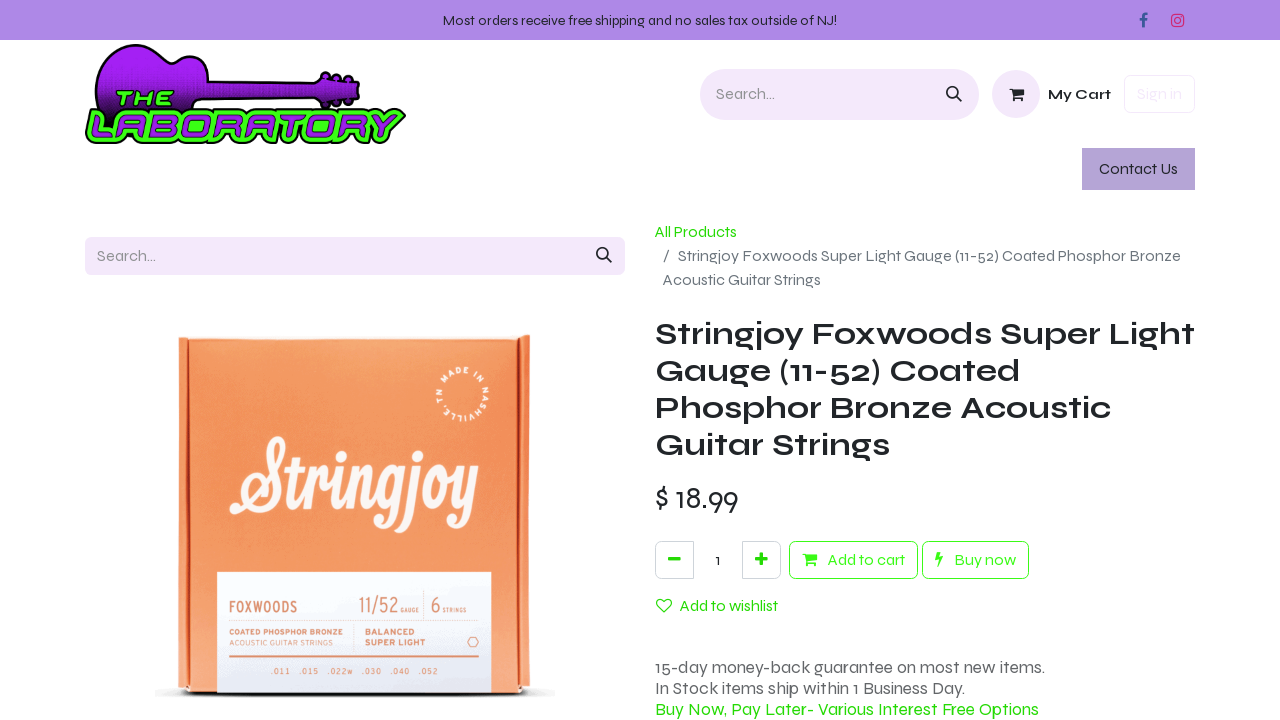

--- FILE ---
content_type: text/html; charset=utf-8
request_url: https://www.thelaboratory.com/shop/sj-fw1152-stringjoy-foxwoods-super-light-gauge-11-52-coated-phosphor-bronze-acoustic-guitar-strings-22105
body_size: 18000
content:

        

    
        
<!DOCTYPE html>
<html lang="en-US" data-website-id="1" data-main-object="product.template(22105,)" data-add2cart-redirect="1">
    <head>
        <meta charset="utf-8"/>
        <meta http-equiv="X-UA-Compatible" content="IE=edge"/>
        <meta name="viewport" content="width=device-width, initial-scale=1"/>
        <meta name="generator" content="Odoo"/>
            
        <meta property="og:type" content="website"/>
        <meta property="og:title" content="Stringjoy Foxwoods Super Light Gauge (11-52) Coated Phosphor Bronze Acoustic Guitar Strings"/>
        <meta property="og:site_name" content="The Laboratory"/>
        <meta property="og:url" content="https://www.thelaboratory.com/shop/sj-fw1152-stringjoy-foxwoods-super-light-gauge-11-52-coated-phosphor-bronze-acoustic-guitar-strings-22105"/>
        <meta property="og:image" content="https://www.thelaboratory.com/web/image/product.template/22105/image_1024?unique=22b99fd"/>
        <meta property="og:description"/>
            
        <meta name="twitter:card" content="summary_large_image"/>
        <meta name="twitter:title" content="Stringjoy Foxwoods Super Light Gauge (11-52) Coated Phosphor Bronze Acoustic Guitar Strings"/>
        <meta name="twitter:image" content="https://www.thelaboratory.com/web/image/product.template/22105/image_1024?unique=22b99fd"/>
        <meta name="twitter:description"/>
        
        <link rel="canonical" href="https://www.thelaboratory.com/shop/sj-fw1152-stringjoy-foxwoods-super-light-gauge-11-52-coated-phosphor-bronze-acoustic-guitar-strings-22105"/>
        
        <link rel="preconnect" href="https://fonts.gstatic.com/" crossorigin=""/>
        <title> Stringjoy Foxwoods Super Light Gauge (11-52) Coated Phosphor Bronze Acoustic Guitar Strings | The Laboratory </title>
        <link type="image/x-icon" rel="shortcut icon" href="/web/image/website/1/favicon?unique=02563f6"/>
        <link rel="preload" href="/web/static/src/libs/fontawesome/fonts/fontawesome-webfont.woff2?v=4.7.0" as="font" crossorigin=""/>
        <link type="text/css" rel="stylesheet" href="/web/assets/1/4a51a38/web.assets_frontend.min.css"/>
        <script id="web.layout.odooscript" type="text/javascript">
            var odoo = {
                csrf_token: "95b64f5bb62eb307774007c9d6b2ed7cf1913b02o1799171415",
                debug: "",
            };
        </script>
        <script type="text/javascript">
            odoo.__session_info__ = {"is_admin": false, "is_system": false, "is_public": true, "is_website_user": true, "user_id": false, "is_frontend": true, "profile_session": null, "profile_collectors": null, "profile_params": null, "show_effect": true, "currencies": {"2": {"symbol": "$", "position": "before", "digits": [69, 2]}}, "bundle_params": {"lang": "en_US", "website_id": 1}, "websocket_worker_version": "17.0-3", "translationURL": "/website/translations", "cache_hashes": {"translations": "82847874e0b28d0fde0afc2f665421a4deb5a882"}, "geoip_country_code": "US", "geoip_phone_code": 1, "lang_url_code": "en"};
            if (!/(^|;\s)tz=/.test(document.cookie)) {
                const userTZ = Intl.DateTimeFormat().resolvedOptions().timeZone;
                document.cookie = `tz=${userTZ}; path=/`;
            }
        </script>
        <script type="text/javascript" defer="defer" src="/web/assets/1/a697f25/web.assets_frontend_minimal.min.js" onerror="__odooAssetError=1"></script>
        <script type="text/javascript" defer="defer" data-src="/web/assets/1/8a80b67/web.assets_frontend_lazy.min.js" onerror="__odooAssetError=1"></script>
        
                    <script>
            
                if (!window.odoo) {
                    window.odoo = {};
                }
                odoo.__session_info__ = Object.assign(odoo.__session_info__ || {}, {
                    livechatData: {
                        isAvailable: true,
                        serverUrl: "https://labmusic.odoo.com",
                        options: {"header_background_color": "#22F14C", "button_background_color": "#878787", "title_color": "#FFFFFF", "button_text_color": "#FFFFFF", "button_text": "Have a Question? Chat with us.", "input_placeholder": false, "default_message": "Hello, how may I help you?", "channel_name": "thelaboratory.com", "channel_id": 1, "websocket_worker_version": "17.0-3", "current_partner_id": null, "default_username": "Visitor"},
                    },
                });
            
                    </script>
        <meta name="facebook-domain-verification" content="rwrmh9gqxfagapzjohlusnqhwn1jav" />
<!-- Google Tag Manager -->
<script>(function(w,d,s,l,i){w[l]=w[l]||[];w[l].push({'gtm.start':
new Date().getTime(),event:'gtm.js'});var f=d.getElementsByTagName(s)[0],
j=d.createElement(s),dl=l!='dataLayer'?'&l='+l:'';j.async=true;j.src=
'https://www.googletagmanager.com/gtm.js?id='+i+dl;f.parentNode.insertBefore(j,f);
})(window,document,'script','dataLayer','GTM-P572GCPG');</script>
<!-- End Google Tag Manager -->
<!-- Meta Pixel Code -->
<script>
!function(f,b,e,v,n,t,s)
{if(f.fbq)return;n=f.fbq=function(){n.callMethod?
n.callMethod.apply(n,arguments):n.queue.push(arguments)};
if(!f._fbq)f._fbq=n;n.push=n;n.loaded=!0;n.version='2.0';
n.queue=[];t=b.createElement(e);t.async=!0;
t.src=v;s=b.getElementsByTagName(e)[0];
s.parentNode.insertBefore(t,s)}(window, document,'script',
'https://connect.facebook.net/en_US/fbevents.js');
fbq('init', '2614759308901428');
fbq('track', 'PageView');
</script>
<noscript><img height="1" width="1" style="display:none"
src="https://www.facebook.com/tr?id=2614759308901428&ev=PageView&noscript=1"
/></noscript>
<!-- End Meta Pixel Code -->
    </head>
    <body>



        <div id="wrapwrap" class="   ">
                <header id="top" data-anchor="true" data-name="Header" data-extra-items-toggle-aria-label="Extra items button" class="   o_hoverable_dropdown o_header_fade_out" style=" ">
                    
    <nav data-name="Navbar" aria-label="Main" class="navbar navbar-expand-lg navbar-light o_colored_level o_cc o_header_force_no_radius d-none d-lg-block p-0 shadow-sm ">
        

            <div id="o_main_nav" class="o_main_nav">
                <div class="o_header_hide_on_scroll">
                    <div aria-label="Top" class="o_header_sales_two_top py-1">
                        <ul class="navbar-nav container d-grid h-100 px-3 o_grid_header_3_cols">
                            
                            <li class="o_header_sales_two_lang_selector_placeholder"></li>
                            
                            
                            
        <li class="d-flex align-items-center">
                <div data-name="Text" class="s_text_block d-flex align-items-center mx-auto">
                    <small><font class="text-900">Most orders receive free shipping and no sales tax outside of NJ!</font><br/></small>
                </div>
        </li>
                            
                            
        <li class="">
            <div class="o_header_social_links d-flex align-items-center justify-content-end h-100">
                <div class="s_social_media o_not_editable oe_unmovable oe_unremovable" data-snippet="s_social_media" data-name="Social Media">
                    <h5 class="s_social_media_title d-none">Follow us</h5>
<a href="/website/social/facebook" class="s_social_media_facebook o_nav-link_secondary nav-link m-0 p-0 text-decoration-none" target="_blank" aria-label="Facebook">
                        <i class="fa fa-facebook fa-stack p-1 o_editable_media" contenteditable="false">​</i>
                    </a>
<a href="/website/social/instagram" class="s_social_media_instagram o_nav-link_secondary nav-link m-0 p-0 text-decoration-none" target="_blank" aria-label="Instagram">
                        <i class="fa fa-instagram fa-stack p-1 o_editable_media" contenteditable="false">​</i>
                    </a>
</div>
            </div>
        </li>
                        </ul>
                    </div>
                    <div aria-label="Middle" class="container d-flex justify-content-between align-items-center py-1">
                        
    <a data-name="Navbar Logo" href="/" class="navbar-brand logo me-4">
            
            <span role="img" aria-label="Logo of The Laboratory" title="The Laboratory"><img src="/web/image/website/1/logo/The%20Laboratory?unique=02563f6" class="img img-fluid" width="95" height="40" alt="The Laboratory" loading="lazy"/></span>
        </a>
    
                        <ul class="navbar-nav align-items-center gap-1">
                            
        <li class="">
    <form method="get" class="o_searchbar_form o_wait_lazy_js s_searchbar_input " action="/website/search" data-snippet="s_searchbar_input">
            <div role="search" class="input-group ">
        <input type="search" name="search" class="search-query form-control oe_search_box border-0 bg-light rounded-start-pill ps-3 text-bg-light" placeholder="Search..." value="" data-search-type="all" data-limit="5" data-display-image="true" data-display-description="true" data-display-extra-link="true" data-display-detail="true" data-order-by="name asc"/>
        <button type="submit" aria-label="Search" title="Search" class="btn oe_search_button rounded-end-pill p-3 bg-o-color-3 lh-1">
            <i class="oi oi-search"></i>
        </button>
    </div>

            <input name="order" type="hidden" class="o_search_order_by" value="name asc"/>
            
    
        </form>
        </li>
                            
        
            <li class=" divider d-none"></li> 
            <li class="o_wsale_my_cart  ">
                <a href="/shop/cart" aria-label="eCommerce cart" class="btn d-flex align-items-center fw-bold text-reset o_navlink_background_hover">
                    <div class="position-relative me-2 rounded-circle border p-2 bg-o-color-3 o_border_contrast">
                        <i class="fa fa-shopping-cart fa-stack"></i>
                        <sup class="my_cart_quantity badge text-bg-primary position-absolute top-0 end-0 mt-n1 me-n1 rounded-pill d-none" data-order-id="">0</sup>
                    </div>
                    <span class="small">My Cart</span>
                </a>
            </li>
        
        
            <li class="o_wsale_my_wish d-none  o_wsale_my_wish_hide_empty">
                <a href="/shop/wishlist" class="btn d-flex align-items-center fw-bold text-reset o_navlink_background_hover">
                    <div class="position-relative me-2 rounded-circle border p-2 bg-o-color-3 o_border_contrast">
                        <i class="fa fa-1x fa-heart fa-stack"></i>
                        <sup class="my_wish_quantity o_animate_blink badge text-bg-primary position-absolute top-0 end-0 mt-n1 me-n1 rounded-pill">0</sup>
                    </div>
                    <span class="small">Wishlist</span>
                </a>
            </li>
        
            <li class=" o_no_autohide_item">
                <a href="/web/login" class="btn btn-outline-secondary">Sign in</a>
            </li>
                            
                        </ul>
                    </div>
                </div>
                <div aria-label="Bottom" class="border-top o_border_contrast">
                    <div class="container d-flex justify-content-between">
                        
    <ul id="top_menu" role="menu" class="nav navbar-nav top_menu o_menu_loading me-4 py-1">
        

                            
    <li role="presentation" class="nav-item dropdown position-static">
        <a data-bs-toggle="dropdown" href="#" role="menuitem" class="nav-link dropdown-toggle o_mega_menu_toggle  " data-bs-display="static">
            <span>Guitars</span>
        </a>
        <div data-name="Mega Menu" class="dropdown-menu o_mega_menu o_no_parent_editor">
    






























<section class="s_mega_menu_multi_menus py-4 o_colored_level o_cc o_cc1 bg-200" style="background-image: none;">
        <div class="container">
            <div class="row">
                    <div class="col-12 col-sm py-2 text-center col-lg-2 o_colored_level">
                        <h4><a href="/shop/category/guitars-basses-more-electric-guitars-38"><font class="text-900">Electric</font></a></h4>
                        <nav class="nav flex-column">
                                <a href="/shop/category/guitars-basses-more-electric-guitars-solid-body-236" class="nav-link btn btn-custom mb-2" data-name="Menu Item" data-bs-original-title="" title="" style="border-width: 1px; border-style: solid; background-color: rgb(148, 189, 123);">Solid Body</a>
                                <a href="/shop/category/guitars-basses-more-electric-guitars-semi-hollow-154" class="nav-link btn btn-custom mb-2" data-name="Menu Item" data-bs-original-title="" title="" style="border-width: 1px; border-style: solid; background-color: rgb(148, 189, 123);">Semi-Hollow</a>
                                <a href="/shop/category/guitars-basses-more-electric-guitars-lefty-238" class="nav-link btn btn-custom mb-2" data-name="Menu Item" data-bs-original-title="" title="" style="border-width: 1px; border-style: solid; background-color: rgb(148, 189, 123);">Lefty</a><a class="btn btn-custom mb-2" href="/shop/category/guitars-basses-more-electric-guitars-38" style="border-width: 1px; border-style: solid; background-color: rgb(181, 165, 214);" data-bs-original-title="" title="">Shop All Electric Guitars</a></nav>
                    </div>
                    <div class="col-12 col-sm py-2 text-center col-lg-2 o_colored_level">
                        <h4><a href="/shop/category/guitars-basses-more-acoustic-guitars-36"><font class="text-900">Acoustic</font></a></h4>
                        <nav class="nav flex-column">
                                <a href="/shop/category/guitars-basses-more-acoustic-guitars-acoustic-electric-150" class="nav-link btn btn-custom mb-2" data-name="Menu Item" data-bs-original-title="" title="" style="border-width: 1px; border-style: solid; background-color: rgb(148, 189, 123);">Acoustic-Electric</a>
                                <a href="/shop/category/guitars-basses-more-acoustic-guitars-lefty-148" class="nav-link btn btn-custom mb-2" data-name="Menu Item" data-bs-original-title="" title="" style="border-width: 1px; border-style: solid; background-color: rgb(148, 189, 123);">Lefty</a>
                                <a href="/shop/category/guitars-basses-more-acoustic-guitars-12-strings-149" class="nav-link btn btn-custom mb-2" data-name="Menu Item" data-bs-original-title="" title="" style="border-width: 1px; border-style: solid; background-color: rgb(148, 189, 123);">12-String</a><a class="btn btn-custom mb-2" href="/shop/category/guitars-basses-more-acoustic-guitars-36" style="border-width: 1px; border-style: solid; background-color: rgb(181, 165, 214);" data-bs-original-title="" title="">Shop All Acoustics</a></nav>
                    </div>
                    <div class="col-12 col-sm py-2 text-center col-lg-2 o_colored_level">
                        <h4><a href="/shop/category/guitars-basses-more-basses-244"><font class="text-900">Bass</font></a></h4>
                        <nav class="nav flex-column">
                                <a href="/shop/category/guitars-basses-more-basses-electric-4-string-153" class="nav-link btn btn-custom mb-2" data-name="Menu Item" data-bs-original-title="" title="" style="border-width: 1px; border-style: solid; background-color: rgb(148, 189, 123);">4-String</a>
                                <a href="/shop/category/guitars-basses-more-basses-electric-5-string-152" class="nav-link btn btn-custom mb-2" data-name="Menu Item" data-bs-original-title="" title="" style="border-width: 1px; border-style: solid; background-color: rgb(148, 189, 123);">5-String</a>
                                <a href="/shop/category/guitars-basses-more-basses-acoustic-245" class="nav-link btn btn-custom mb-2" data-name="Menu Item" data-bs-original-title="" title="" style="border-width: 1px; border-style: solid; background-color: rgb(148, 189, 123);">Acoustic</a><a class="btn btn-custom mb-2" href="/shop/category/guitars-basses-more-basses-244" style="border-width: 1px; border-style: solid; background-color: rgb(181, 165, 214);" data-bs-original-title="" title="">Shop All Basses</a></nav>
                    </div>
                    <div class="col-12 col-sm py-2 text-center col-lg-2 o_colored_level">
                        <h4><a href="/shop/category/guitars-basses-more-folk-instruments-240"><font class="text-900">Folk</font></a></h4>
                        <nav class="nav flex-column">
                                <a href="/shop/category/guitars-basses-more-folk-instruments-ukuleles-37" class="nav-link btn btn-custom mb-2" data-name="Menu Item" data-bs-original-title="" title="" style="border-width: 1px; border-style: solid; background-color: rgb(148, 189, 123);">Ukuleles</a>
                                <a href="/shop/category/guitars-basses-more-folk-instruments-mandolins-241" class="nav-link btn btn-custom mb-2" data-name="Menu Item" data-bs-original-title="" title="" style="border-width: 1px; border-style: solid; background-color: rgb(148, 189, 123);">Mandolins</a>
                                <a href="/shop/category/guitars-basses-more-folk-instruments-harmonicas-242" class="nav-link btn btn-custom mb-2" data-name="Menu Item" data-bs-original-title="" title="" style="border-width: 1px; border-style: solid; background-color: rgb(148, 189, 123);">Harmonicas</a><a class="btn btn-custom mb-2" href="/shop/category/guitars-basses-more-folk-instruments-240" style="border-width: 1px; border-style: solid; background-color: rgb(181, 165, 214);" data-bs-original-title="" title="">Shop All Folk</a></nav>
                    </div><div class="col-12 col-sm py-2 text-center col-lg-2 o_colored_level">
                        <h4><a href="/shop/category/guitars-basses-more-guitar-accessories-22"><font class="text-900">Accessories</font></a></h4>
                        <nav class="nav flex-column">
                                <a href="/shop/category/accessories-guitar-accessories-strings-250" class="nav-link btn btn-custom mb-2" data-name="Menu Item" data-bs-original-title="" title="" style="border-width: 1px; border-style: solid; background-color: rgb(148, 189, 123);">Strings</a>
                                <a href="/shop/category/accessories-guitar-accessories-picks-4" class="nav-link btn btn-custom mb-2" data-name="Menu Item" data-bs-original-title="" title="" style="border-width: 1px; border-style: solid; background-color: rgb(148, 189, 123);">Picks</a>
                                <a href="/shop/category/accessories-cables-10" class="nav-link btn btn-custom text-900 mb-2" data-name="Menu Item" data-bs-original-title="" title="" style="border-width: 1px; border-style: solid; background-color: rgb(148, 189, 123);">Cables</a><a class="btn btn-custom mb-2" href="/shop/category/guitars-basses-more-guitar-accessories-22" style="border-width: 1px; border-style: solid; background-color: rgb(181, 165, 214);" data-bs-original-title="" title="">Shop All Accessories</a></nav>
                    </div><div class="col-12 col-sm py-2 text-center col-lg-2 o_colored_level">
                        <h4><a href="/shop/category/guitars-basses-more-guitar-parts-1"><font class="text-900">Parts</font></a></h4>
                        <nav class="nav flex-column">
                                <a href="/shop/category/accessories-parts-guitar-parts-knobs-88" class="nav-link btn btn-custom mb-2" data-name="Menu Item" data-bs-original-title="" title="" style="border-width: 1px; border-style: solid; background-color: rgb(148, 189, 123);">Knobs and Switch Tips</a>
                                <a href="/shop/category/accessories-parts-guitar-parts-electronics-85" class="nav-link btn btn-custom mb-2" data-name="Menu Item" data-bs-original-title="" title="" style="border-width: 1px; border-style: solid; background-color: rgb(148, 189, 123);">Electronics</a>
                                <a href="/shop/category/accessories-parts-guitar-parts-pickups-81" class="nav-link btn btn-custom mb-2" data-name="Menu Item" data-bs-original-title="" title="" style="border-width: 1px; border-style: solid; background-color: rgb(148, 189, 123);">Pickups</a><a class="btn btn-custom mb-2" href="/shop/category/accessories-parts-guitar-parts-1" style="border-width: 1px; border-style: solid; background-color: rgb(181, 165, 214);" data-bs-original-title="" title="">Shop All Parts</a></nav>
                    </div>
            </div>
        </div>
    </section></div>
        
    </li>
    <li role="presentation" class="nav-item dropdown position-static">
        <a data-bs-toggle="dropdown" href="#" role="menuitem" class="nav-link dropdown-toggle o_mega_menu_toggle  " data-bs-display="static">
            <span>Amps</span>
        </a>
        <div data-name="Mega Menu" class="dropdown-menu o_mega_menu o_no_parent_editor">
    















<section class="s_mega_menu_multi_menus py-4 o_colored_level o_cc o_cc1 bg-200" style="background-image: none;">
        <div class="container">
            <div class="row">
                    <div class="col-12 col-sm py-2 text-center o_colored_level">
                        <h4><a href="/shop/category/guitar-bass-amps-guitar-amps-252"><font class="text-900">Electric Guitar Amps</font></a></h4>
                        <nav class="nav flex-column">
                                <a href="/shop/category/guitar-bass-amps-guitar-amps-guitar-combos-78" class="nav-link btn btn-custom mb-2" data-name="Menu Item" data-bs-original-title="" title="" style="border-width: 1px; border-style: solid; background-color: rgb(148, 189, 123);">Combos</a>
                                <a href="/shop/category/guitar-bass-amps-guitar-amps-guitar-heads-100" class="nav-link btn btn-custom mb-2" data-name="Menu Item" data-bs-original-title="" title="" style="border-width: 1px; border-style: solid; background-color: rgb(148, 189, 123);">Heads</a>
                                <a href="/shop/category/guitar-bass-amps-guitar-amps-guitar-cabinets-77" class="nav-link btn btn-custom mb-2" data-name="Menu Item" data-bs-original-title="" title="" style="border-width: 1px; border-style: solid; background-color: rgb(148, 189, 123);">Cabinets</a><a class="btn btn-custom mb-2" href="/shop/category/guitar-bass-amps-guitar-amps-252" style="border-width: 1px; border-style: solid; background-color: rgb(181, 165, 214);" data-bs-original-title="" title="">Shop All Electric Amps</a></nav>
                    </div>
                    <div class="col-12 col-sm py-2 text-center o_colored_level">
                        <h4><a href="/shop/category/guitar-bass-amps-bass-amps-253"><font class="text-900">Bass Amps</font></a></h4>
                        <nav class="nav flex-column">
                                <a href="/shop/category/guitar-bass-amps-bass-amps-bass-combos-75" class="nav-link btn btn-custom mb-2" data-name="Menu Item" data-bs-original-title="" title="" style="border-width: 1px; border-style: solid; background-color: rgb(148, 189, 123);">Combos</a>
                                <a href="/shop/category/guitar-bass-amps-bass-amps-bass-heads-99" class="nav-link btn btn-custom mb-2" data-name="Menu Item" data-bs-original-title="" title="" style="border-width: 1px; border-style: solid; background-color: rgb(148, 189, 123);">Heads</a>
                                <a href="/shop/category/guitar-bass-amps-bass-amps-bass-cabinets-102" class="nav-link btn btn-custom mb-2" data-name="Menu Item" data-bs-original-title="" title="" style="border-width: 1px; border-style: solid; background-color: rgb(148, 189, 123);">Cabinets</a><a class="btn btn-custom mb-2" href="/shop/category/guitar-bass-amps-bass-amps-253" style="border-width: 1px; border-style: solid; background-color: rgb(181, 165, 214);" data-bs-original-title="" title="">Shop All Bass Amps</a></nav>
                    </div>
                    <div class="col-12 col-sm py-2 text-center o_colored_level">
                        <h4>Other Amps</h4>
                        <nav class="nav flex-column">
                                <a href="/shop/category/guitar-bass-amps-acoustic-amps-80" class="nav-link btn btn-custom mb-2" data-name="Menu Item" data-bs-original-title="" title="" style="border-width: 1px; border-style: solid; background-color: rgb(148, 189, 123);" aria-describedby="popover952438">Acoustic Amps</a>
                                <a href="/shop/category/keyboards-synths-keyboard-amps-254" class="nav-link btn btn-custom mb-2" data-name="Menu Item" data-bs-original-title="" title="" style="border-width: 1px; border-style: solid; background-color: rgb(148, 189, 123);">Keyboard Amps</a>
                                <a href="/shop/category/guitar-bass-amps-headphone-amps-144" class="nav-link btn btn-custom mb-2" data-name="Menu Item" data-bs-original-title="" title="" style="border-width: 1px; border-style: solid; background-color: rgb(148, 189, 123);">Headphone Amps</a><a class="btn btn-custom mb-2" href="/shop/category/guitar-bass-amps-mini-battery-powered-amps-145" style="border-width: 1px; border-style: solid; background-color: rgb(148, 189, 123);" data-bs-original-title="" title="">Mini Amps</a></nav>
                    </div>
                    <div class="col-12 col-sm py-2 text-center o_colored_level">
                        <h4><a href="/shop/category/guitar-bass-amps-amp-accessories-27"><font class="text-900">Accessories</font></a></h4>
                        <nav class="nav flex-column">
                                <a href="/shop/category/accessories-amp-accessories-tubes-79" class="nav-link btn btn-custom mb-2" data-name="Menu Item" data-bs-original-title="" title="" style="border-width: 1px; border-style: solid; background-color: rgb(148, 189, 123);">Tubes</a>
                                <a href="/shop/category/accessories-amp-accessories-amp-stands-69" class="nav-link btn btn-custom mb-2" data-name="Menu Item" data-bs-original-title="" title="" style="border-width: 1px; border-style: solid; background-color: rgb(148, 189, 123);">Amp Stands</a>
                                <a href="/shop/category/accessories-parts-amp-repair-parts-14" class="nav-link btn btn-custom mb-2" data-name="Menu Item" data-bs-original-title="" title="" style="border-width: 1px; border-style: solid; background-color: rgb(148, 189, 123);">Repair Parts</a><a class="btn btn-custom mb-2" href="/shop/category/accessories-amp-accessories-footswitches-60" style="border-width: 1px; border-style: solid; background-color: rgb(148, 189, 123);" data-bs-original-title="" title="">Footswitches</a><a class="btn btn-custom mb-2" href="/shop/category/accessories-amp-accessories-27" style="border-width: 1px; border-style: solid; background-color: rgb(181, 165, 214);" data-bs-original-title="" title="">Shop All Amp Accessories</a></nav>
                    </div>
            </div>
        </div>
    </section></div>
        
    </li>
    <li role="presentation" class="nav-item dropdown position-static">
        <a data-bs-toggle="dropdown" href="#" role="menuitem" class="nav-link dropdown-toggle o_mega_menu_toggle  " data-bs-display="static">
            <span>Effects</span>
        </a>
        <div data-name="Mega Menu" class="dropdown-menu o_mega_menu o_no_parent_editor">
    














<section class="s_mega_menu_multi_menus py-4 o_colored_level o_cc o_cc1 bg-200" style="background-image: none;">
        <div class="container">
            <div class="row">
                    <div class="col-12 col-sm py-2 text-center col-lg-4 o_colored_level">
                        <h4><a href="/shop/category/pedals-and-effects-33"><font class="text-900">Pedals</font></a></h4>
                        <nav class="nav flex-column">
                                <a href="/shop/category/pedals-and-effects-electric-guitar-pedals-31" class="nav-link btn btn-custom text-900 mb-2" data-name="Menu Item" data-bs-original-title="" title="" style="border-width: 1px; border-style: solid; background-color: rgb(148, 189, 123);">​​​​Electric Guitar​​</a>
                                <a href="/shop/category/pedals-and-effects-bass-pedals-161" class="nav-link btn btn-custom text-900 mb-2" data-name="Menu Item" data-bs-original-title="" title="" style="border-width: 1px; border-style: solid; background-color: rgb(148, 189, 123);">​​​​Bass Guit​​ar</a>
                                <a href="/shop/category/pedals-and-effects-acoustic-pedals-234" class="nav-link btn btn-custom text-900 mb-2" data-name="Menu Item" data-bs-original-title="" title="" style="border-width: 1px; border-style: solid; background-color: rgb(148, 189, 123);">Acoustic Guitar</a><a href="/shop/category/pedals-and-effects-vocal-pedals-215" class="btn btn-custom text-900 mb-2" data-bs-original-title="" title="" style="border-width: 1px; border-style: solid; background-color: rgb(148, 189, 123);">Vocals</a><br><br>
                        </nav>
                    </div>
                    <div class="col-12 col-sm py-2 text-center col-lg-4 o_colored_level">
                        <h4><a href="/shop/category/pedals-and-effects-multi-effects-modelers-217"><font class="text-900">Multi-Effects &amp; Modelers</font></a></h4>
                        <nav class="nav flex-column">
                                <a href="/shop/category/pedals-and-effects-multi-effects-modelers-guitar-257" class="nav-link btn btn-custom text-900 mb-2" data-name="Menu Item" data-bs-original-title="" title="" style="border-width: 1px; border-style: solid; background-color: rgb(148, 189, 123);">Guitar</a>
                                <a href="/shop/category/pedals-and-effects-multi-effects-modelers-bass-256" class="nav-link btn btn-custom text-900 mb-2" data-name="Menu Item" data-bs-original-title="" title="" style="border-width: 1px; border-style: solid; background-color: rgb(148, 189, 123);">Bass</a>
                                <a href="/shop/category/pedals-and-effects-multi-effects-modelers-frfr-speakers-258" class="nav-link btn btn-custom text-900 mb-2" data-name="Menu Item" data-bs-original-title="" title="" style="border-width: 1px; border-style: solid; background-color: rgb(148, 189, 123);">FRFR Speakers</a>
                        </nav>
                    </div>
                    <div class="col-12 col-sm py-2 text-center col-lg-4 o_colored_level">
                        <h4><a href="/shop/category/pedals-and-effects-pedal-accessories-58"><font class="text-900">Accessories</font></a></h4>
                        <nav class="nav flex-column">
                                <a href="/shop/category/pedals-and-effects-pedal-accessories-pedal-boards-51" class="nav-link btn btn-custom text-900 mb-2" data-name="Menu Item" data-bs-original-title="" title="" style="border-width: 1px; border-style: solid; background-color: rgb(148, 189, 123);">​​​​Pedal Boards</a>
                                <a href="/shop/category/pedals-and-effects-pedal-accessories-power-supplies-47" class="nav-link btn btn-custom text-900 mb-2" data-name="Menu Item" data-bs-original-title="" title="" style="border-width: 1px; border-style: solid; background-color: rgb(148, 189, 123);">​​​​Power Supplies and Cables</a>
                                <a href="/shop/category/pedals-and-effects-pedal-accessories-patch-cables-182" class="nav-link btn btn-custom text-900 mb-2" data-name="Menu Item" data-bs-original-title="" title="" style="border-width: 1px; border-style: solid; background-color: rgb(148, 189, 123);">​​​​Patch Cables</a><a class="btn btn-custom text-900 mb-2" href="/shop/category/accessories-parts-pedal-parts-179" style="border-width: 1px; border-style: solid; background-color: rgb(148, 189, 123);">Pedal Parts</a></nav>
                    </div>
                    
            </div>
        </div>
    </section></div>
        
    </li>
    <li role="presentation" class="nav-item dropdown position-static">
        <a data-bs-toggle="dropdown" href="#" role="menuitem" class="nav-link dropdown-toggle o_mega_menu_toggle  " data-bs-display="static">
            <span>Drums</span>
        </a>
        <div data-name="Mega Menu" class="dropdown-menu o_mega_menu o_no_parent_editor">
    




















<section class="s_mega_menu_multi_menus py-4 o_colored_level o_cc o_cc1 bg-200" style="background-image: none;">
        <div class="container">
            <div class="row">
                    <div class="col-12 col-sm py-2 text-center o_colored_level col-lg-3">
                        <h4><a href="/shop/category/drums-drum-kits-and-percussion-259"><font class="text-900">Drums</font></a></h4>
                        <nav class="nav flex-column">
                                <a href="/shop/category/drums-drum-kits-and-percussion-electronic-drums-41" class="nav-link btn btn-custom text-black mb-2" data-name="Menu Item" data-bs-original-title="" title="" style="border-width: 1px; border-style: solid; background-color: rgb(181, 214, 165);">Electronic Drums​​</a>
                                <a href="/shop/category/drums-drum-kits-and-percussion-acoustic-drums-95" class="nav-link btn btn-custom text-black mb-2" data-name="Menu Item" data-bs-original-title="" title="" style="border-width: 1px; border-style: solid; background-color: rgb(181, 214, 165);">Acoustic Dru​​ms</a>
                                <a href="/shop/category/drums-drum-kits-and-percussion-percussion-63" class="nav-link btn btn-custom text-black mb-2" data-name="Menu Item" data-bs-original-title="" title="" style="border-width: 1px; border-style: solid; background-color: rgb(181, 214, 165);">Percussion</a><a class="btn btn-custom mb-2" href="/shop/category/drums-drum-kits-and-percussion-acoustic-drums-snare-drums-7" style="border-width: 1px; border-style: solid; background-color: rgb(181, 214, 165);" data-bs-original-title="" title="">Snare Drums</a><a class="btn btn-custom mb-2" href="/shop/category/drums-drum-kits-and-percussion-259" style="border-width: 1px; border-style: solid; background-color: rgb(181, 165, 214);" data-bs-original-title="" title="">Browse All Drums &amp; Percuss​​ion</a></nav>
                    </div>
                    <div class="col-12 col-sm py-2 text-center o_colored_level col-lg-3">
                        <h4><a href="/shop/category/drums-cymbals-97"><font class="text-900">Cymbals</font></a></h4>
                        <nav class="nav flex-column">
                                <a href="/shop/category/drums-cymbals-crashes-267" class="nav-link btn btn-custom text-black mb-2" data-name="Menu Item" data-bs-original-title="" title="" style="border-width: 1px; border-style: solid; background-color: rgb(181, 214, 165);">​​Crashes</a>
                                <a href="/shop/category/drums-cymbals-hi-hats-266" class="nav-link btn btn-custom text-black mb-2" data-name="Menu Item" data-bs-original-title="" title="" style="border-width: 1px; border-style: solid; background-color: rgb(181, 214, 165);">​​Hi Hats</a>
                                <a href="/shop/category/drums-cymbals-rides-265" class="nav-link btn btn-custom text-black mb-2" data-name="Menu Item" data-bs-original-title="" title="" style="border-width: 1px; border-style: solid; background-color: rgb(181, 214, 165);">​​Rides</a><a class="btn btn-custom mb-2" href="/shop/category/drums-cymbals-chinas-splashes-effects-268" style="border-width: 1px; border-style: solid; background-color: rgb(181, 214, 165);" data-bs-original-title="" title="">Chinas, Splashes, Effects</a><a class="btn btn-custom text-black mb-2" href="/shop/category/drums-cymbals-cymbal-packs-269" style="border-width: 1px; border-style: solid; background-color: rgb(181, 214, 165);">Cymbal Packs</a><a class="btn btn-custom text-black mb-2" href="/shop/category/drums-cymbals-97" style="border-width: 1px; border-style: solid; background-color: rgb(181, 165, 214);" data-bs-original-title="" title="">​​Browse All Cymbals</a></nav>
                    </div>
                    <div class="col-12 col-sm py-2 text-center o_colored_level col-lg-3">
                        <h4><a href="/shop/category/drums-hardware-25"><font class="text-900">Hardware</font></a></h4>
                        <nav class="nav flex-column">
                                <a href="/shop/category/drums-hardware-cymbal-stands-293" class="nav-link btn btn-custom text-black mb-2" data-name="Menu Item" data-bs-original-title="" title="" style="border-width: 1px; border-style: solid; background-color: rgb(181, 214, 165);">Cymbal Stan​​ds</a>
                                <a href="/shop/category/drums-hardware-bass-drum-pedals-143" class="nav-link btn btn-custom text-black mb-2" data-name="Menu Item" data-bs-original-title="" title="" style="border-width: 1px; border-style: solid; background-color: rgb(181, 214, 165);">Bass Drum Pe​​dals</a>
                                <a href="/shop/category/drums-hardware-thrones-142" class="nav-link btn btn-custom text-black mb-2" data-name="Menu Item" data-bs-original-title="" title="" style="border-width: 1px; border-style: solid; background-color: rgb(181, 214, 165);">Thron​​es</a><a class="btn btn-custom mb-2" href="/shop/category/drums-hardware-hi-hat-stands-292" style="border-width: 1px; border-style: solid; background-color: rgb(181, 214, 165);" data-bs-original-title="" title="">Hi Hat Stands</a><a class="btn btn-custom mb-2" href="/shop/category/drums-hardware-snare-stands-294" style="border-width: 1px; border-style: solid; background-color: rgb(181, 214, 165);" data-bs-original-title="" title="">Snare Stands</a><a class="btn btn-custom mb-2" href="/shop/category/drums-hardware-mounts-clamps-12" style="border-width: 1px; border-style: solid; background-color: rgb(181, 214, 165);" data-bs-original-title="" title="">Clamps and Mounts</a><a class="btn btn-custom mb-2" href="/shop/category/drums-hardware-25" style="border-width: 1px; border-style: solid; background-color: rgb(181, 165, 214);" data-bs-original-title="" title="">Browse All Hardware</a></nav>
                    </div>
                    <div class="col-12 col-sm py-2 text-center o_colored_level col-lg-3">
                        <h4><a href="/shop/category/drums-drum-accessories-23"><font class="text-900">Accessories</font></a></h4>
                        <nav class="nav flex-column">
                                <a href="/shop/category/drums-drum-accessories-sticks-brushes-rods-8" class="nav-link btn btn-custom text-black mb-2" data-name="Menu Item" data-bs-original-title="" title="" style="border-width: 1px; border-style: solid; background-color: rgb(181, 214, 165);">​​Sticks, Brushes &amp; Rods</a>
                                <a href="/shop/category/drums-drum-accessories-drum-heads-49" class="nav-link btn btn-custom text-black mb-2" data-name="Menu Item" data-bs-original-title="" title="" style="border-width: 1px; border-style: solid; background-color: rgb(181, 214, 165);">​​Heads</a>
                                <a href="/shop/category/drums-drum-accessories-drum-parts-3" class="nav-link btn btn-custom text-black mb-2" data-name="Menu Item" data-bs-original-title="" title="" style="border-width: 1px; border-style: solid; background-color: rgb(181, 214, 165);">​​Drum Parts</a><a class="btn btn-custom mb-2" href="/shop/category/drums-drum-accessories-dampeners-mutes-297" style="border-width: 1px; border-style: solid; background-color: rgb(181, 214, 165);" data-bs-original-title="" title="">Dampeners &amp; Mutes</a><a class="btn btn-custom mb-2" style="border-width: 1px; border-style: solid; background-color: rgb(181, 214, 165);" href="/shop/category/drums-drum-accessories-practice-pads-298" data-bs-original-title="" title="">Practice Pads</a><a class="btn btn-custom mb-2" href="/shop/category/drums-drum-accessories-drum-keys-13" style="border-width: 1px; border-style: solid; background-color: rgb(181, 214, 165);" data-bs-original-title="" title="">Drum Keys</a><a class="btn btn-custom mb-2" href="/shop/category/drums-drum-accessories-23" style="border-width: 1px; border-style: solid; background-color: rgb(181, 165, 214);" data-bs-original-title="" title="">Browse All Drum Accessories</a></nav>
                    </div>
            </div>
        </div>
    </section></div>
        
    </li>
    <li role="presentation" class="nav-item dropdown position-static">
        <a data-bs-toggle="dropdown" href="#" role="menuitem" class="nav-link dropdown-toggle o_mega_menu_toggle  " data-bs-display="static">
            <span>Keys</span>
        </a>
        <div data-name="Mega Menu" class="dropdown-menu o_mega_menu o_no_parent_editor">
    










<section class="s_mega_menu_multi_menus py-4 o_colored_level o_cc o_cc1 bg-200" style="background-image: none;">
        <div class="container">
            <div class="row">
                    <div class="col-12 col-sm py-2 text-center o_colored_level col-lg-6">
                        <h4><a href="/shop/category/keys-365" data-bs-original-title="" title=""><font class="text-900">Keyboards</font></a></h4>
                        <nav class="nav flex-column">
                                <a href="/shop/category/keys-digital-pianos-366" class="nav-link btn btn-custom mb-2" data-name="Menu Item" data-bs-original-title="" title="" style="border-width: 1px; border-style: solid; background-color: rgb(181, 214, 165);">Digital Pianos</a>
                                <a href="/shop/category/keys-portable-keyboards-367" class="nav-link btn btn-custom mb-2" data-name="Menu Item" data-bs-original-title="" title="" style="border-width: 1px; border-style: solid; background-color: rgb(181, 214, 165);">Portable Keyboards</a>
                                <a href="/shop/category/keys-synthesizers-368" class="nav-link btn btn-custom mb-2" data-name="Menu Item" data-bs-original-title="" title="" style="border-width: 1px; border-style: solid; background-color: rgb(181, 214, 165);">Synthesizers</a><a class="btn btn-custom mb-2" href="/shop/category/keys-controllers-369" style="border-width: 1px; border-style: solid; background-color: rgb(181, 214, 165);" data-bs-original-title="" title="">Controllers</a><a class="btn btn-custom mb-2" href="/shop/category/keys-365" style="border-width: 1px; border-style: solid; background-color: rgb(181, 165, 214);" data-bs-original-title="" title="">Browse All Keys</a></nav>
                    </div>
                    <div class="col-12 col-sm py-2 text-center o_colored_level col-lg-6">
                        <h4><a href="/shop/category/keys-keyboard-accessories-370" data-bs-original-title="" title=""><font class="text-900">Accessories</font></a></h4>
                        <nav class="nav flex-column">
                                <a href="/shop/category/keys-keyboard-accessories-keyboard-stands-benches-371" class="nav-link btn btn-custom mb-2" data-name="Menu Item" data-bs-original-title="" title="" style="border-width: 1px; border-style: solid; background-color: rgb(181, 214, 165);">Stands &amp; Benches</a>
                                <a href="/shop/category/keys-keyboard-accessories-keyboard-cases-372" class="nav-link btn btn-custom mb-2" data-name="Menu Item" data-bs-original-title="" title="" style="border-width: 1px; border-style: solid; background-color: rgb(181, 214, 165);">Cases &amp; Bags</a>
                                <a href="/shop/category/keys-keyboard-accessories-keyboard-cables-power-supplies-373" class="nav-link btn btn-custom mb-2" data-name="Menu Item" data-bs-original-title="" title="" style="border-width: 1px; border-style: solid; background-color: rgb(181, 214, 165);">Cables &amp; Power Supplies</a><a class="btn btn-custom mb-2" href="/shop/category/keys-keyboard-accessories-keyboard-parts-374" style="border-width: 1px; border-style: solid; background-color: rgb(181, 214, 165);" data-bs-original-title="" title="">Keyboard Parts</a><a class="btn btn-custom mb-2" href="/shop/category/keys-keyboard-accessories-370" style="border-width: 1px; border-style: solid; background-color: rgb(181, 165, 214);" data-bs-original-title="" title="">Browse All Keyboard Accessories</a><br><br><br>
                        </nav>
                    </div>
                    
                    
            </div>
        </div>
    </section></div>
        
    </li>
    <li role="presentation" class="nav-item dropdown position-static">
        <a data-bs-toggle="dropdown" href="#" role="menuitem" class="nav-link dropdown-toggle o_mega_menu_toggle  " data-bs-display="static">
            <span>Audio Gear</span>
        </a>
        <div data-name="Mega Menu" class="dropdown-menu o_mega_menu o_no_parent_editor">
    










<section class="s_mega_menu_multi_menus py-4 o_colored_level o_cc o_cc1 bg-200" style="background-image: none;">
        <div class="container">
            <div class="row">
                    <div class="col-12 col-sm py-2 text-center o_colored_level">
                        <h4><a href="/shop/category/audio-gear-microphones-32"><font class="text-900">Microphones</font></a></h4>
                        <nav class="nav flex-column">
                                <a href="/shop/category/stage-recording-microphones-dynamic-microphones-305" class="nav-link btn btn-custom text-900 mb-2" data-name="Menu Item" data-bs-original-title="" title="" style="border-width: 1px; border-style: solid; background-color: rgb(181, 214, 165);">Dynamic Mics</a>
                                <a href="/shop/category/stage-recording-microphones-condenser-microphones-306" class="nav-link btn btn-custom mb-2" data-name="Menu Item" data-bs-original-title="" title="" style="border-width: 1px; border-style: solid; background-color: rgb(181, 214, 165);">Condenser Mics</a>
                                <a href="/shop/category/stage-recording-microphones-usb-microphones-307" class="nav-link btn btn-custom mb-2" data-name="Menu Item" data-bs-original-title="" title="" style="border-width: 1px; border-style: solid; background-color: rgb(181, 214, 165);">USB Mics</a>
                        </nav>
                    </div>
                    <div class="col-12 col-sm py-2 text-center o_colored_level">
                        <h4><a href="/shop/category/audio-gear-studio-gear-312"><font class="text-900">Studio Gear</font></a></h4>
                        <nav class="nav flex-column">
                                <a href="/shop/category/stage-recording-audio-interfaces-103" class="nav-link btn btn-custom mb-2" data-name="Menu Item" data-bs-original-title="" title="" style="border-width: 1px; border-style: solid; background-color: rgb(181, 214, 165);">Audio Interfaces</a>
                                <a href="/shop/category/stage-recording-headphones-monitors-53" class="nav-link btn btn-custom mb-2" data-name="Menu Item" data-bs-original-title="" title="" style="border-width: 1px; border-style: solid; background-color: rgb(181, 214, 165);">Studio Monitors &amp; Headphones</a>
                                <a href="/shop/category/stage-recording-outboard-processors-rack-gear-55" class="nav-link btn btn-custom mb-2" data-name="Menu Item" data-bs-original-title="" title="" style="border-width: 1px; border-style: solid; background-color: rgb(181, 214, 165);">Outboard Gear</a>
                        </nav>
                    </div>
                    <div class="col-12 col-sm py-2 text-center o_colored_level">
                        <h4><a href="/shop/category/audio-gear-live-sound-313"><font class="text-900">Live Sound</font></a></h4>
                        <nav class="nav flex-column">
                                <a href="/shop/category/stage-recording-mixers-56" class="nav-link btn btn-custom mb-2" data-name="Menu Item" data-bs-original-title="" title="" style="border-width: 1px; border-style: solid; background-color: rgb(181, 214, 165);">Mixers</a>
                                <a href="/shop/category/stage-recording-speakers-34" class="nav-link btn btn-custom mb-2" data-name="Menu Item" data-bs-original-title="" title="" style="border-width: 1px; border-style: solid; background-color: rgb(181, 214, 165);">Speakers</a>
                                <a href="/shop/category/stage-recording-wireless-systems-44" class="nav-link btn btn-custom mb-2" data-name="Menu Item" data-bs-original-title="" title="" style="border-width: 1px; border-style: solid; background-color: rgb(181, 214, 165);">Wireless</a><a class="btn btn-custom text-900 mb-2" href="/shop/category/audio-gear-live-sound-in-ear-monitors-309" style="border-width: 1px; border-style: solid; background-color: rgb(181, 214, 165);">In-Ear Monitoring</a></nav>
                    </div>
                    <div class="col-12 col-sm py-2 text-center o_colored_level">
                        <h4><a href="/shop/category/audio-gear-audio-accessories-65"><font class="text-900">Accessories</font></a></h4>
                        <nav class="nav flex-column">
                                <a href="/shop/category/audio-gear-audio-accessories-audio-stands-314" class="nav-link btn btn-custom text-900 mb-2" data-name="Menu Item" data-bs-original-title="" title="" style="border-width: 1px; border-style: solid; background-color: rgb(148, 189, 123);">​​​​Stands</a>
                                <a href="/shop/category/audio-gear-audio-accessories-cables-10" class="nav-link btn btn-custom text-900 mb-2" data-name="Menu Item" data-bs-original-title="" title="" style="border-width: 1px; border-style: solid; background-color: rgb(148, 189, 123);">​​​​Cables &amp; Adaptors</a>
                                <a href="/shop/category/audio-gear-audio-accessories-audio-cases-74" class="nav-link btn btn-custom text-900 mb-2" data-name="Menu Item" data-bs-original-title="" title="" style="border-width: 1px; border-style: solid; background-color: rgb(148, 189, 123);">​​​​Audio Cases &amp; Bags</a>
                        </nav>
                    </div>
            </div>
        </div>
    </section></div>
        
    </li>
    <li role="presentation" class="nav-item">
        <a role="menuitem" href="/shop/category/everything-else-28" class="nav-link ">
            <span>Other Gear</span>
        </a>
    </li>
    <li role="presentation" class="nav-item dropdown ">
        <a data-bs-toggle="dropdown" href="#" role="menuitem" class="nav-link dropdown-toggle   ">
            <span>Lessons</span>
        </a>
        <ul role="menu" class="dropdown-menu ">
    <li role="presentation" class="">
        <a role="menuitem" href="/lessons" class="dropdown-item ">
            <span>Lessons Main Page</span>
        </a>
    </li>
    <li role="presentation" class="">
        <a role="menuitem" href="/music-lessons-3-for-99-offer" class="dropdown-item ">
            <span>Music Lessons 3 for $99 Offer</span>
        </a>
    </li>
    <li role="presentation" class="">
        <a role="menuitem" href="/instructors" class="dropdown-item ">
            <span>Our Instructors</span>
        </a>
    </li>
    <li role="presentation" class="">
        <a role="menuitem" href="/lessons-policies" class="dropdown-item ">
            <span>Lessons Policies</span>
        </a>
    </li>
    <li role="presentation" class="">
        <a role="menuitem" href="/lessons-tuitions-fees" class="dropdown-item ">
            <span>Lesson Pricing</span>
        </a>
    </li>
    <li role="presentation" class="">
        <a role="menuitem" href="https://thelaboratory.opus1.io/" class="dropdown-item ">
            <span>Student/Parent Portal</span>
        </a>
    </li>
        </ul>
        
    </li>
    <li role="presentation" class="nav-item">
        <a role="menuitem" href="/repairs" class="nav-link ">
            <span>Repairs</span>
        </a>
    </li>
    <li role="presentation" class="nav-item">
        <a role="menuitem" href="/pa-pro-audio-rentals" class="nav-link ">
            <span>Rentals</span>
        </a>
    </li>
    <li role="presentation" class="nav-item">
        <a role="menuitem" href="/guitarister" class="nav-link ">
            <span>Borrow</span>
        </a>
    </li>
                        
    </ul>
                        
                        <ul class="navbar-nav">
        <div class="oe_structure oe_structure_solo ">
            <section class="s_text_block oe_unremovable oe_unmovable o_colored_level" data-snippet="s_text_block" data-name="Text" style="background-image: none;">
                <div class="container h-100 h-100">
                    <a href="/contactus" class="btn_cta oe_unremovable btn_ca d-flex align-items-center h-100 rounded-0 btn btn-custom text-900 btn-lg d-flex align-items-center h-100 rounded-0" data-bs-original-title="" title="" style="border-width: 1px; border-style: solid; background-color: rgb(181, 165, 214);">Contact ​​​​Us</a>
                </div>
            </section>
        </div>
                        </ul>
                    </div>
                </div>
            </div>
        
    </nav>
    <nav data-name="Navbar" aria-label="Mobile" class="navbar  navbar-light o_colored_level o_cc o_header_mobile d-block d-lg-none shadow-sm px-0 o_header_force_no_radius">
        

        <div class="o_main_nav container flex-wrap justify-content-between">
            
    <a data-name="Navbar Logo" href="/" class="navbar-brand logo ">
            
            <span role="img" aria-label="Logo of The Laboratory" title="The Laboratory"><img src="/web/image/website/1/logo/The%20Laboratory?unique=02563f6" class="img img-fluid" width="95" height="40" alt="The Laboratory" loading="lazy"/></span>
        </a>
    
            <ul class="o_header_mobile_buttons_wrap navbar-nav flex-row align-items-center gap-2 mb-0">
        
            <li class=" divider d-none"></li> 
            <li class="o_wsale_my_cart  ">
                <a href="/shop/cart" aria-label="eCommerce cart" class="o_navlink_background_hover btn position-relative rounded-circle border-0 p-1 text-reset">
                    <div class="">
                        <i class="fa fa-shopping-cart fa-stack"></i>
                        <sup class="my_cart_quantity badge text-bg-primary position-absolute top-0 end-0 mt-n1 me-n1 rounded-pill d-none" data-order-id="">0</sup>
                    </div>
                </a>
            </li>
        
        
            <li class="o_wsale_my_wish d-none  o_wsale_my_wish_hide_empty">
                <a href="/shop/wishlist" class="o_navlink_background_hover btn position-relative rounded-circle border-0 p-1 text-reset">
                    <div class="">
                        <i class="fa fa-1x fa-heart fa-stack"></i>
                        <sup class="my_wish_quantity o_animate_blink badge text-bg-primary position-absolute top-0 end-0 mt-n1 me-n1 rounded-pill">0</sup>
                    </div>
                </a>
            </li>
        
                <li class="o_not_editable">
                    <button class="nav-link btn me-auto p-2 o_not_editable" type="button" data-bs-toggle="offcanvas" data-bs-target="#top_menu_collapse_mobile" aria-controls="top_menu_collapse_mobile" aria-expanded="false" aria-label="Toggle navigation">
                        <span class="navbar-toggler-icon"></span>
                    </button>
                </li>
            </ul>
            <div id="top_menu_collapse_mobile" class="offcanvas offcanvas-end o_navbar_mobile">
                <div class="offcanvas-header justify-content-end o_not_editable">
                    <button type="button" class="nav-link btn-close" data-bs-dismiss="offcanvas" aria-label="Close"></button>
                </div>
                <div class="offcanvas-body d-flex flex-column justify-content-between h-100 w-100">
                    <ul class="navbar-nav">
                        
        <li class="">
    <form method="get" class="o_searchbar_form o_wait_lazy_js s_searchbar_input " action="/website/search" data-snippet="s_searchbar_input">
            <div role="search" class="input-group mb-3">
        <input type="search" name="search" class="search-query form-control oe_search_box border-0 bg-light rounded-start-pill text-bg-light ps-3" placeholder="Search..." value="" data-search-type="all" data-limit="0" data-display-image="true" data-display-description="true" data-display-extra-link="true" data-display-detail="true" data-order-by="name asc"/>
        <button type="submit" aria-label="Search" title="Search" class="btn oe_search_button rounded-end-pill bg-o-color-3 pe-3">
            <i class="oi oi-search"></i>
        </button>
    </div>

            <input name="order" type="hidden" class="o_search_order_by" value="name asc"/>
            
    
        </form>
        </li>
                        
    <ul role="menu" class="nav navbar-nav top_menu  ">
        

                            
    <li role="presentation" class="nav-item dropdown position-static">
        <a data-bs-toggle="dropdown" href="#" role="menuitem" class="nav-link dropdown-toggle o_mega_menu_toggle  d-flex justify-content-between align-items-center" data-bs-display="static">
            <span>Guitars</span>
        </a>
        
    </li>
    <li role="presentation" class="nav-item dropdown position-static">
        <a data-bs-toggle="dropdown" href="#" role="menuitem" class="nav-link dropdown-toggle o_mega_menu_toggle  d-flex justify-content-between align-items-center" data-bs-display="static">
            <span>Amps</span>
        </a>
        
    </li>
    <li role="presentation" class="nav-item dropdown position-static">
        <a data-bs-toggle="dropdown" href="#" role="menuitem" class="nav-link dropdown-toggle o_mega_menu_toggle  d-flex justify-content-between align-items-center" data-bs-display="static">
            <span>Effects</span>
        </a>
        
    </li>
    <li role="presentation" class="nav-item dropdown position-static">
        <a data-bs-toggle="dropdown" href="#" role="menuitem" class="nav-link dropdown-toggle o_mega_menu_toggle  d-flex justify-content-between align-items-center" data-bs-display="static">
            <span>Drums</span>
        </a>
        
    </li>
    <li role="presentation" class="nav-item dropdown position-static">
        <a data-bs-toggle="dropdown" href="#" role="menuitem" class="nav-link dropdown-toggle o_mega_menu_toggle  d-flex justify-content-between align-items-center" data-bs-display="static">
            <span>Keys</span>
        </a>
        
    </li>
    <li role="presentation" class="nav-item dropdown position-static">
        <a data-bs-toggle="dropdown" href="#" role="menuitem" class="nav-link dropdown-toggle o_mega_menu_toggle  d-flex justify-content-between align-items-center" data-bs-display="static">
            <span>Audio Gear</span>
        </a>
        
    </li>
    <li role="presentation" class="nav-item">
        <a role="menuitem" href="/shop/category/everything-else-28" class="nav-link ">
            <span>Other Gear</span>
        </a>
    </li>
    <li role="presentation" class="nav-item dropdown ">
        <a data-bs-toggle="dropdown" href="#" role="menuitem" class="nav-link dropdown-toggle   d-flex justify-content-between align-items-center">
            <span>Lessons</span>
        </a>
        <ul role="menu" class="dropdown-menu position-relative rounded-0 o_dropdown_without_offset">
    <li role="presentation" class="">
        <a role="menuitem" href="/lessons" class="dropdown-item ">
            <span>Lessons Main Page</span>
        </a>
    </li>
    <li role="presentation" class="">
        <a role="menuitem" href="/music-lessons-3-for-99-offer" class="dropdown-item ">
            <span>Music Lessons 3 for $99 Offer</span>
        </a>
    </li>
    <li role="presentation" class="">
        <a role="menuitem" href="/instructors" class="dropdown-item ">
            <span>Our Instructors</span>
        </a>
    </li>
    <li role="presentation" class="">
        <a role="menuitem" href="/lessons-policies" class="dropdown-item ">
            <span>Lessons Policies</span>
        </a>
    </li>
    <li role="presentation" class="">
        <a role="menuitem" href="/lessons-tuitions-fees" class="dropdown-item ">
            <span>Lesson Pricing</span>
        </a>
    </li>
    <li role="presentation" class="">
        <a role="menuitem" href="https://thelaboratory.opus1.io/" class="dropdown-item ">
            <span>Student/Parent Portal</span>
        </a>
    </li>
        </ul>
        
    </li>
    <li role="presentation" class="nav-item">
        <a role="menuitem" href="/repairs" class="nav-link ">
            <span>Repairs</span>
        </a>
    </li>
    <li role="presentation" class="nav-item">
        <a role="menuitem" href="/pa-pro-audio-rentals" class="nav-link ">
            <span>Rentals</span>
        </a>
    </li>
    <li role="presentation" class="nav-item">
        <a role="menuitem" href="/guitarister" class="nav-link ">
            <span>Borrow</span>
        </a>
    </li>
                        
    </ul>
                        
        <li class="">
                <div data-name="Text" class="s_text_block mt-2 border-top pt-2 o_border_contrast">
                    <small><font class="text-900">Most orders receive free shipping and no sales tax outside of NJ!</font><br/></small>
                </div>
        </li>
                        
        <li class="">
            <div class="o_header_social_links mt-2 border-top pt-2 o_border_contrast">
                <div class="s_social_media o_not_editable oe_unmovable oe_unremovable" data-snippet="s_social_media" data-name="Social Media">
                    <h5 class="s_social_media_title d-none">Follow us</h5>
<a href="/website/social/facebook" class="s_social_media_facebook o_nav-link_secondary nav-link m-0 p-0 text-decoration-none" target="_blank" aria-label="Facebook">
                        <i class="fa fa-facebook fa-stack p-1 o_editable_media" contenteditable="false">​</i>
                    </a>
<a href="/website/social/instagram" class="s_social_media_instagram o_nav-link_secondary nav-link m-0 p-0 text-decoration-none" target="_blank" aria-label="Instagram">
                        <i class="fa fa-instagram fa-stack p-1 o_editable_media" contenteditable="false">​</i>
                    </a>
</div>
            </div>
        </li>
                    </ul>
                    <ul class="navbar-nav gap-2 mt-3 w-100">
                        
            <li class=" o_no_autohide_item">
                <a href="/web/login" class="btn btn-outline-secondary w-100">Sign in</a>
            </li>
                        
                        
                        
        <div class="oe_structure oe_structure_solo ">
            <section class="s_text_block oe_unremovable oe_unmovable o_colored_level" data-snippet="s_text_block" data-name="Text" style="background-image: none;">
                <div class="container h-100">
                    <a href="/contactus" class="btn_cta oe_unremovable btn_ca d-flex align-items-center h-100 rounded-0 btn btn-custom text-900 btn-lg w-100" data-bs-original-title="" title="" style="border-width: 1px; border-style: solid; background-color: rgb(181, 165, 214);">Contact ​​​​Us</a>
                </div>
            </section>
        </div>
                    </ul>
                </div>
            </div>
        </div>
    
    </nav>
    
        </header>
                <main>
                    
            <div itemscope="itemscope" itemtype="http://schema.org/Product" id="wrap" class="js_sale o_wsale_product_page ecom-zoomable zoomodoo-next" data-ecom-zoom-auto="1">
                <div class="oe_structure oe_empty oe_structure_not_nearest" id="oe_structure_website_sale_product_1" data-editor-message="DROP BUILDING BLOCKS HERE TO MAKE THEM AVAILABLE ACROSS ALL PRODUCTS">
      <a></a>
      <a></a>
    </div>
  <section id="product_detail" class="container py-4 oe_website_sale " data-view-track="1">
                    <div class="row align-items-center">
                        <div class="col-lg-6 d-flex align-items-center">
                            <div class="d-flex justify-content-between w-100">
    <form method="get" class="o_searchbar_form o_wait_lazy_js s_searchbar_input o_wsale_products_searchbar_form me-auto flex-grow-1 mb-2 mb-lg-0" action="/shop" data-snippet="s_searchbar_input">
            <div role="search" class="input-group me-sm-2">
        <input type="search" name="search" class="search-query form-control oe_search_box border-0 bg-light border-0 text-bg-light" placeholder="Search..." data-search-type="products" data-limit="5" data-display-image="true" data-display-description="true" data-display-extra-link="true" data-display-detail="true" data-order-by="name asc"/>
        <button type="submit" aria-label="Search" title="Search" class="btn oe_search_button btn btn-light">
            <i class="oi oi-search"></i>
        </button>
    </div>

            <input name="order" type="hidden" class="o_search_order_by" value="name asc"/>
            
        
        </form>
        <div class="o_pricelist_dropdown dropdown d-none">

            <a role="button" href="#" data-bs-toggle="dropdown" class="dropdown-toggle btn btn-light">
                Public Pricelist
            </a>
            <div class="dropdown-menu" role="menu">
                    <a role="menuitem" class="dropdown-item" href="/shop/change_pricelist/1">
                        <span class="switcher_pricelist small" data-pl_id="1">Public Pricelist</span>
                    </a>
            </div>
        </div>
                            </div>
                        </div>
                        <div class="col-lg-6 d-flex align-items-center">
                            <ol class="breadcrumb p-0 mb-2 m-lg-0">
                                <li class="breadcrumb-item o_not_editable">
                                    <a href="/shop">All Products</a>
                                </li>
                                
                                <li class="breadcrumb-item active">
                                    <span>Stringjoy Foxwoods Super Light Gauge (11-52) Coated Phosphor Bronze Acoustic Guitar Strings</span>
                                </li>
                            </ol>
                        </div>
                    </div>
                    <div class="row" id="product_detail_main" data-name="Product Page" data-image_width="50_pc" data-image_layout="carousel">
                        <div class="col-lg-6 mt-lg-4 o_wsale_product_images position-relative">
        <div id="o-carousel-product" class="carousel slide position-sticky mb-3 overflow-hidden" data-bs-ride="carousel" data-bs-interval="0" data-name="Product Carousel">
            <div class="o_carousel_product_outer carousel-outer position-relative flex-grow-1 overflow-hidden">
                <div class="carousel-inner h-100">
                        <div class="carousel-item h-100 text-center active">
        <div class="position-relative d-inline-flex overflow-hidden m-auto h-100">
            <span class="o_ribbon  z-index-1" style=""></span>
            <div class="d-flex align-items-start justify-content-center h-100 oe_unmovable"><img src="/web/image/product.product/23250/image_1024/%5BSJ-FW1152%5D%20Stringjoy%20Foxwoods%20Super%20Light%20Gauge%20%2811-52%29%20Coated%20Phosphor%20Bronze%20Acoustic%20Guitar%20Strings?unique=270f82f" class="img img-fluid oe_unmovable product_detail_img mh-100" alt="Stringjoy Foxwoods Super Light Gauge (11-52) Coated Phosphor Bronze Acoustic Guitar Strings" loading="lazy"/></div>
        </div>
                        </div>
                </div>
            </div>
        <div class="o_carousel_product_indicators pt-2 overflow-hidden">
        </div>
        </div>
                        </div>
                        <div id="product_details" class="col-lg-6 mt-md-4">
                            <h1 itemprop="name">Stringjoy Foxwoods Super Light Gauge (11-52) Coated Phosphor Bronze Acoustic Guitar Strings</h1>
                            <span itemprop="url" style="display:none;">https://labmusic.odoo.com/shop/sj-fw1152-stringjoy-foxwoods-super-light-gauge-11-52-coated-phosphor-bronze-acoustic-guitar-strings-22105</span>
                            <span itemprop="image" style="display:none;">https://labmusic.odoo.com/web/image/product.template/22105/image_1920?unique=22b99fd</span>
                            
                            
                            <form action="/shop/cart/update" method="POST">
                                <input type="hidden" name="csrf_token" value="95b64f5bb62eb307774007c9d6b2ed7cf1913b02o1799171415"/>
                                <div class="js_product js_main_product mb-3">
                                    <div>
        <div itemprop="offers" itemscope="itemscope" itemtype="http://schema.org/Offer" class="product_price mt-2 mb-3 d-inline-block ">
            <h3 class="css_editable_mode_hidden">
                <span class="oe_price" style="white-space: nowrap;" data-oe-type="monetary" data-oe-expression="combination_info[&#39;price&#39;]">$ <span class="oe_currency_value">18.99</span></span>
                <span itemprop="price" style="display:none;">18.990000000000002</span>
                <span itemprop="priceCurrency" style="display:none;">USD</span>
                <span style="text-decoration: line-through; white-space: nowrap;" itemprop="listPrice" class="text-danger oe_default_price ms-1 h5 d-none" data-oe-type="monetary" data-oe-expression="combination_info[&#39;list_price&#39;]">$ <span class="oe_currency_value">18.99</span></span>
            </h3>
            <h3 class="css_non_editable_mode_hidden decimal_precision" data-precision="2">
                <span>$ <span class="oe_currency_value">18.99</span></span>
            </h3>
        </div>
        <div id="product_unavailable" class="d-none">
            <h3 class="fst-italic">Not Available For Sale</h3>
        </div>
                                    </div>
                                    
                                        <input type="hidden" class="product_id" name="product_id" value="23250"/>
                                        <input type="hidden" class="product_template_id" name="product_template_id" value="22105"/>
                                        <input type="hidden" class="product_category_id" name="product_category_id" value="203"/>
        <ul class="list-unstyled js_add_cart_variants mb-0 flex-column" data-attribute_exclusions="{&#34;exclusions&#34;: {}, &#34;archived_combinations&#34;: [], &#34;parent_exclusions&#34;: {}, &#34;parent_combination&#34;: [], &#34;parent_product_name&#34;: null, &#34;mapped_attribute_names&#34;: {}}">
        </ul>
                                    
                                    <p class="css_not_available_msg alert alert-warning">This combination does not exist.</p>
                                    <div id="o_wsale_cta_wrapper" class="d-flex flex-wrap align-items-center">
        <div contenteditable="false" class="css_quantity input-group d-inline-flex me-2 mb-2 align-middle">
            <a class="btn btn-link js_add_cart_json" aria-label="Remove one" title="Remove one" href="#">
                <i class="fa fa-minus"></i>
            </a>
            <input type="text" class="form-control quantity text-center" data-min="1" name="add_qty" value="1"/>
            <a class="btn btn-link float_left js_add_cart_json" aria-label="Add one" title="Add one" href="#">
                <i class="fa fa-plus"></i>
            </a>
        </div>
                                        <div id="add_to_cart_wrap" class="d-inline-flex align-items-center mb-2 me-auto">
                                            <a data-animation-selector=".o_wsale_product_images" role="button" id="add_to_cart" href="#" class="btn btn-primary js_check_product a-submit flex-grow-1">
                                                <i class="fa fa-shopping-cart me-2"></i>
                                                Add to cart
                                            </a>
            <a role="button" href="#" class="btn btn-outline-primary o_we_buy_now ms-1 ">
                <i class="fa fa-bolt me-2"></i>
                Buy now
            </a>
                                        </div>
                                        <div id="product_option_block" class="d-flex flex-wrap w-100">
            
                <button type="button" role="button" class="btn btn-link px-0 pe-3 o_add_wishlist_dyn" data-action="o_wishlist" title="Add to wishlist" data-product-template-id="22105" data-product-product-id="23250"><i class="fa fa-heart-o me-2" role="img" aria-label="Add to wishlist"></i>Add to wishlist</button>
            </div>
                                    </div>
      <div class="availability_messages o_not_editable"></div>
                                    <div id="contact_us_wrapper" class="d-none oe_structure oe_structure_solo ">
                                        <section class="s_text_block" data-snippet="s_text_block" data-name="Text">
                                            <div class="container">
                                                <a class="btn btn-primary btn_cta" href="/contactus">Contact Us
                                                </a>
                                            </div>
                                        </section>
                                    </div>
        <div class="o_product_tags o_field_tags d-flex flex-wrap align-items-center gap-2">
        </div>
                                </div>
                            </form>
                            <div id="o_product_terms_and_share" class="d-flex justify-content-between flex-column flex-md-row align-items-md-end mb-3">
    <p class="text-muted h6 mt-3"><a href="/terms" class="link-muted"></a>15-day money-back guarantee on most new items.<br/>In Stock items ship within&nbsp;1&nbsp;Business Day.<br/><a href="https://www.mysynchrony.com/mmc/Y4146496700" data-bs-original-title="" title="" target="_blank" aria-describedby="popover404854">Buy Now, Pay Later- Various Interest Free Options<br/>Click here to prequalify with no credit score impact</a></p>
            <div class="h4 mt-3 mb-0 d-flex justify-content-md-end flex-shrink-0" contenteditable="false">
    <div data-snippet="s_share" class="s_share text-start o_no_link_popover text-lg-end">
        <a href="https://www.facebook.com/sharer/sharer.php?u={url}" target="_blank" aria-label="Facebook" class="s_share_facebook mx-1 my-0">
            <i class="fa fa-facebook "></i>
        </a>
        <a href="https://twitter.com/intent/tweet?text={title}&amp;url={url}" target="_blank" aria-label="Twitter" class="s_share_twitter mx-1 my-0">
            <i class="fa fa-twitter "></i>
        </a>
        <a href="https://pinterest.com/pin/create/button/?url={url}&amp;media={media}&amp;description={title}" target="_blank" aria-label="Pinterest" class="s_share_pinterest mx-1 my-0">
            <i class="fa fa-pinterest "></i>
        </a>
        <a href="mailto:?body={url}&amp;subject={title}" aria-label="Email" class="s_share_email mx-1 my-0">
            <i class="fa fa-envelope "></i>
        </a>
    </div>
            </div>
                            </div>
          <input id="wsale_user_email" type="hidden" value=""/>
                        </div>
                    </div>
                </section>
                <div itemprop="description" class="oe_structure oe_empty mt16" id="product_full_description"><section class="s_text_block pt40 pb40 o_colored_level" data-snippet="s_text_block" data-name="Text" style="background-image: none;">
        <div class="container s_allow_columns">
            <p>Looking for a string that sounds super good and plays super good? Then you need to check out our Super Light Foxwoods. With this set, you really get the best of both worlds, because they’re perfect for players who are looking for a flexible, but still full-sounding string.</p><p>Foxwoods are the <em>perfect</em> coated phosphor bronze strings for players that love the bright, lively tone of uncoated strings, but want the extra snap and longevity of coated strings. Pairing an enamel-coated wrap wire with a tinned hexagonal core, Foxwoods typically provide 2-3x longer life and peak brightness compared to our uncoated strings.</p><p>Hit the red button to add these to your cart.</p><p></p><p class="o_default_snippet_text"><strong>Gauges: .011 – .015 – .022w – .030 – .040 – .052</strong>

<br></p>
        </div>
    </section></div>
            <div class="oe_structure oe_structure_solo oe_unremovable oe_unmovable" id="oe_structure_website_sale_recommended_products">
                <section data-snippet="s_dynamic_snippet_products" class="oe_unmovable oe_unremovable s_dynamic_snippet_products o_wsale_alternative_products s_dynamic pt32 pb32 o_colored_level s_product_product_borderless_1 o_dynamic_empty" data-name="Alternative Products" style="background-image: none;" data-template-key="website_sale.dynamic_filter_template_product_product_borderless_1" data-product-category-id="all" data-number-of-elements="4" data-number-of-elements-small-devices="1" data-number-of-records="16" data-carousel-interval="5000" data-bs-original-title="" title="" data-filter-id="8">
                    <div class="container o_not_editable">
                        <div class="css_non_editable_mode_hidden">
                            <div class="missing_option_warning alert alert-info rounded-0 fade show d-none d-print-none o_default_snippet_text">
                                Your Dynamic Snippet will be displayed here...
                                This message is displayed because youy did not provide both a filter and a template to use.
                            </div>
                        </div>
                        <div class="dynamic_snippet_template"></div>
                    </div>
                </section>
            </div>
                <div class="oe_structure oe_empty oe_structure_not_nearest mt16" id="oe_structure_website_sale_product_2" data-editor-message="DROP BUILDING BLOCKS HERE TO MAKE THEM AVAILABLE ACROSS ALL PRODUCTS">
      <section class="s_text_block pt40 o_colored_level pb0" data-snippet="s_text_block" data-name="Text" style="background-image: none;">
        <div class="s_allow_columns container">
          <p style="text-align: center;">
            <span style="font-weight: bolder; font-size: 36px;">
              <font style="color: rgb(156, 0, 255);">Buy Now, Pay Later</font>
            </span>
          </p>
          <p style="text-align: center;">We have a variety of interest-free options available.</p>
          <p style="text-align: center;">
            <span style="font-size: 24px;"><a href="https://www.synchrony.com/mmc/Y4146496700" target="_blank">Click here to prequalify without impacting your credit score.</a></span>
          </p>
        </div>
      </section>
      
    </div>
  </div>
        
        <div id="o_shared_blocks" class="oe_unremovable"><div class="modal fade css_editable_mode_hidden" id="o_search_modal" aria-hidden="true" tabindex="-1">
                    <div class="modal-dialog modal-lg pt-5">
                        <div class="modal-content mt-5">
    <form method="get" class="o_searchbar_form o_wait_lazy_js s_searchbar_input" action="/website/search" data-snippet="s_searchbar_input">
            <div role="search" class="input-group input-group-lg">
        <input type="search" name="search" data-oe-model="ir.ui.view" data-oe-id="1475" data-oe-field="arch" data-oe-xpath="/data/xpath[3]/form/t[1]/div[1]/input[1]" class="search-query form-control oe_search_box border-0 bg-light border border-end-0 p-3" placeholder="Search..." data-search-type="all" data-limit="5" data-display-image="true" data-display-description="true" data-display-extra-link="true" data-display-detail="true" data-order-by="name asc" autocomplete="off"/>
        <button type="submit" aria-label="Search" title="Search" class="btn oe_search_button border border-start-0 px-4 bg-o-color-4">
            <i class="oi oi-search o_editable_media" data-oe-model="ir.ui.view" data-oe-id="1475" data-oe-field="arch" data-oe-xpath="/data/xpath[3]/form/t[1]/div[1]/button[1]/i[1]"></i>
        </button>
    </div>

            <input name="order" type="hidden" class="o_search_order_by" data-oe-model="ir.ui.view" data-oe-id="1475" data-oe-field="arch" data-oe-xpath="/data/xpath[3]/form/input[1]" value="name asc"/>
            
    
        </form>
                        </div>
                    </div>
                </div></div>
                </main>
                <footer id="bottom" data-anchor="true" data-name="Footer" class="o_footer o_colored_level o_cc ">
                    <div id="footer" class="oe_structure oe_structure_solo">
      <section data-snippet="s_title" data-vcss="001" class="s_title pt16 pb0" data-name="Title" style="background-image: none;">
        <div class="s_allow_columns container"><div class="row"><div class="col-lg-6 o_colored_level pb0">
          <h4>Need assistance? Call us.</h4>
          <p data-bs-original-title="" title="" aria-describedby="tooltip861556">
            <span style="font-size: 24px;">
              <strong>
                <a href="tel: 18564414065">(856) 441-4065</a>
              </strong>
            </span>
          </p>
          <p data-bs-original-title="" title="" aria-describedby="tooltip861556">Business Hours (all hours EST):</p>
          <p data-bs-original-title="" title="" aria-describedby="tooltip861556">Monday-Friday: 11am to 8pm<br/>Saturday: 10am to 5pm<br/>Sunday: 11am to 3pm</p>
        </div><div class="col-lg-6 o_colored_level">
          <h4>Customer Service</h4><p><a href="/free-shipping-info">Free Shipping Info</a><br/><a href="/returns-exchanges">Returns &amp; Exchanges</a><br/><a href="/rewards-program">Rewards Program</a><br/><a href="/secure-shopping">Secure Shopping</a><br/><a href="/about-us">About Us</a><br/><a href="/contactus">Contact Us</a><br/><a href="/location-hours">Location &amp; Hours</a><br/><a href="/donation-requests">Donation Requests</a><br/><a href="/blog">Blog</a></p><div class="s_hr text-start pt32 pb32" data-snippet="s_hr" data-name="Separator">
        <hr class="w-100 mx-auto" style="border-top-width: 1px; border-top-style: solid;"/>
    </div>
        </div></div></div>
      </section>
      <section data-name="Text" data-snippet="s_text_block" class="s_text_block pb0 pt0" style="background-image: none;">
        <div class="container">
          <div class="row">
            <div class="col-lg-5 o_colored_level pt0">
              <div class="s_hr text-start pt32 pb16" data-snippet="s_hr" data-name="Separator">
                <hr class="w-100 mx-auto" style="border-top-width: 1px; border-top-style: solid;"/>
              </div>
              <p>
                <span style="color: rgb(34, 34, 34); font-size: 14px">The Lab is a modern music store featuring sales and rentals of electric guitars, acoustic guitars, bass guitars, amplifiers, effects pedals, synthesizers, keyboards, digital pianos,&nbsp;recording and live sound gear, microphones, drums, electronic drums, cymbals, percussion, and all related accessories and gear. We provide music lessons for all ages, as well as instrument and electronic&nbsp;repair services.&nbsp;<br/></span><span style="color: rgb(34, 34, 34); font-size: 10px;">Our South Jersey service area includes Voorhees, Somerdale, Gloucester Township, Blackwood, Sicklerville, Turnersville, Williamstown, Washington Township, Sewell, Runnemede, Deptford, Woodbury, Bellmawr, Pitman, Glassboro, Stratford, Lindenwold, Clementon, Barrington, Audubon,&nbsp;&nbsp;Oaklyn, Gloucester City, Wenonah, Mullica Hill. Harrison Township, Paulsboro, West Deptford, National Park, Mantua, and Swedesboro.</span><br/>
              </p></div>
            <div class="col-lg-3 offset-lg-1 o_colored_level">
              <p class="text-muted"><b>The Laboratory</b><br/>12 Somerdale Rd <br/> Blackwood, NJ&nbsp;08012<br/>United States</p><p class="text-muted"><br/></p><p class="text-muted"><a href="/privacy-and-terms-of-service">Privacy Policy</a></p>
            </div>
            <div class="col-lg-3 o_colored_level">
              <ul class="list-unstyled mb-2">
                <li>
                  <i class="fa fa-phone fa-fw me-2"></i>
                  <span class="o_force_ltr">
                    <a href="tel:+1 (856) 441-4065" data-bs-original-title="" title="">+1 (856) 441-4065&nbsp;</a>
                  </span>
                </li>
                <li>
                  <i class="fa fa-envelope fa-fw me-2"></i>
                  
                    <a aria-describedby="popover203482" title="" data-bs-original-title="" href="mailto:sales@thelaboratory.com">sales@thelaboratory.com</a>
                  
                </li>
              </ul>
              <div data-name="Social Media" data-snippet="s_share" class="s_share text-start no_icon_color o_no_link_popover">
                <h5 class="s_share_title">Follow us</h5>
                <a class="s_share_twitter" href="/website/social/facebook" data-bs-original-title="" title="">
                  <i class="fa fa-facebook-official m-1 fa-3x" data-bs-original-title="" title="" aria-describedby="tooltip887848"></i>
                </a>
                <a class="s_share_instagram" href="/website/social/instagram">
                  <i class="fa fa-instagram m-1 fa-3x"></i>
                </a>
              </div>
            </div>
          </div>
        </div>
      </section>
    </div>
  <div class="o_footer_copyright o_colored_level o_cc" data-name="Copyright">
                        <div class="container py-3">
                            <div class="row">
                                <div class="col-sm text-center text-sm-start text-muted">
                                    <span class="o_footer_copyright_name mr-2">Copyright © 2021 Farron Music LLC</span>
        
        
                                </div>
                                <div class="col-sm text-center text-sm-end o_not_editable">
        <div class="o_brand_promotion">
        Powered by 
            <a target="_blank" class="badge text-bg-light" href="http://www.odoo.com?utm_source=db&amp;utm_medium=website">
                <img alt="Odoo" src="/web/static/img/odoo_logo_tiny.png" width="62" height="20" style="width: auto; height: 1em; vertical-align: baseline;" loading="lazy"/>
            </a>
        - 
                    The #1 <a target="_blank" href="http://www.odoo.com/app/ecommerce?utm_source=db&amp;utm_medium=website">Open Source eCommerce</a>
                
        </div>
                                </div>
                            </div>
                        </div>
                    </div>
                </footer>
            </div>
        <!-- Google Tag Manager (noscript) -->
<noscript><iframe src="https://www.googletagmanager.com/ns.html?id=GTM-P572GCPG"
height="0" width="0" style="display:none;visibility:hidden"></iframe></noscript>
<!-- End Google Tag Manager (noscript) -->
        </body>
</html>
    